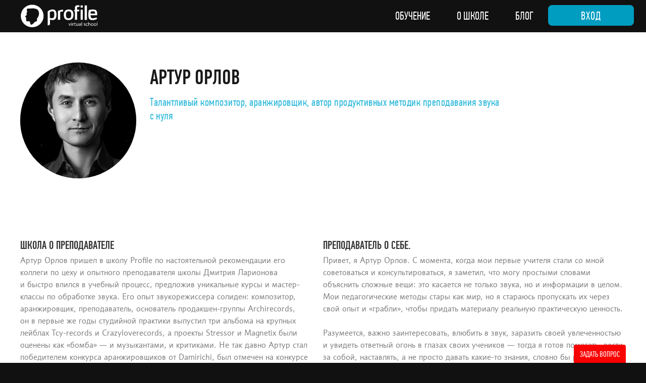

--- FILE ---
content_type: text/html; charset=UTF-8
request_url: https://www.profileschool.ru/teacher/arthur-orlov
body_size: 56514
content:
<html>
    <head>
        <title>Виртуальная школа Profile</title>
                    <link rel="stylesheet" href="/css/main.4691.min.css">
                <link rel="icon" href="/img/favicons/favicon.ico" sizes="any">
        <link rel="icon" href="/img/favicons/favicon.svg" type="image/svg+xml">
        <link rel="apple-touch-icon" href="/img/favicons/apple-touch-icon.png">
        <meta name="viewport" content="width=1240">

        
                
        <link rel="canonical" href="https://www.profileschool.ru/teacher/arthur-orlov"/>
        <meta name="keywords" content="">
        <meta name="description" content="">

        <meta name="google-adsense-account" content="ca-pub-9772536547274817">

        <script>
    function price(val) {
        const prices = {"gr:3967":26900,"gr:3963":18900,"gr:3964":18900,"gr:3978":7900,"gr:3979":16900,"gr:3960":18900,"gr:3980":17900,"gr:3981":13900,"gr:3982":18900,"gr:3984":13900,"gr:3983":16900,"gr:3987":19900,"gr:3985":15900,"gr:3986":12900,"gr:3988":22900,"gr:4065":26900,"gr:4062":26900,"gr:4069":13900,"gr:4080":19900,"gr:3989":22900,"gr:3990":18900,"gr:4042":22900,"gr:4054":19900,"gr:3992":14900,"gr:4043":19900,"gr:4095":19500,"gr:4018":19900,"gr:4066":19900,"gr:4070":16900,"gr:4029":18900,"gr:4055":18900,"gr:3991":22900,"gr:4081":18900,"gr:3995":18900,"gr:3993":9900,"gr:4057":16900,"gr:4056":24900,"gr:4082":990,"gr:4072":7900,"gr:4067":24900,"gr:4071":14900,"gr:4044":7900,"gr:4099":17900,"gr:4096":6500,"gr:4019":19900,"gr:4097":15900,"gr:4101":20500,"gr:4073":6500,"gr:4020":17900,"gr:4058":19900,"gr:4045":16900,"gr:4130":24500,"gr:4131":0,"gr:4031":24900,"gr:3994":21900,"gr:4021":24900,"gr:4132":12900,"gr:4022":22900,"gr:3996":19900,"gr:4100":23500,"gr:4098":16900,"gr:4074":14500,"gr:4046":18900,"gr:4033":24900,"gr:4075":14900,"gr:4133":11500,"gr:4102":16900,"gr:4047":22900,"gr:3958":22900,"gr:3998":24900,"gr:4104":14500,"gr:4103":11500,"gr:4076":14900,"gr:4049":19900,"gr:4048":25900,"gr:4105":14500,"gr:4077":11900,"gr:4037":16900,"gr:4003":16900,"gr:4039":24900,"gr:4035":22900,"gr:4107":17900,"gr:4038":22900,"gr:4078":23500,"gr:4001":16900,"gr:4002":14900,"gr:4004":13900,"gr:4036":18900,"gr:4106":10500,"gr:4079":21500,"gr:4005":16900,"gr:4109":16500,"gr:4108":11500,"gr:4040":26900,"gr:4041":24900,"gr:4110":17500,"gr:4006":22900,"gr:4007":7900,"gr:4114":22900,"gr:4111":19900,"gr:3948":17900,"gr:3947":25900,"gr:3926":11900,"gr:3950":16900,"gr:3949":15900,"gr:3944":22900,"gr:4008":17900,"gr:3928":14900,"gr:4113":22500,"gr:3910":16900,"gr:4009":17900,"gr:3961":19900,"gr:3929":14900,"gr:3959":19900,"gr:4115":22500,"gr:4116":24900,"gr:4120":20500,"gr:4117":22900,"gr:4121":20500,"gr:4122":16500,"gr:4118":18900,"gr:4119":20500,"c:719":19900,"c:234":18900,"c:267":14900,"c:1016":26900,"c:228":24900,"c:394":15900,"c:291":16900,"c:181":13900,"c:171":19900,"c:450":24900,"c:162":18900,"c:558":14900,"c:830":18900,"c:1037":12900,"c:725":16900,"c:46":15900,"c:454":22900,"c:955":19900,"c:952":19900,"c:609":990,"c:951":18900,"c:960":26900,"c:577":7900,"c:835":12900,"c:445":14900,"c:3":24900,"c:611":19900,"c:225":18900,"c:858":22900,"c:288":17900,"c:575":16900,"c:488":13900,"c:696":9999,"c:992":24900,"c:767":19900,"c:239":16900,"c:92":18900,"c:989":24900,"c:253":7900,"c:358":17900,"c:333":22900,"c:415":16900,"c:124":22900,"c:157":19900,"c:487":21900,"c:8":22900,"c:343":18900,"c:438":16900,"c:711":17900,"c:493":18900,"c:138":16900,"c:389":24900,"c:531":18900,"c:713":17900,"c:832":9900,"c:113":22900,"c:779":18900,"c:38":17900,"c:856":19900,"c:529":13900,"c:90":22900,"c:83":22900,"c:179":14900,"c:362":7900,"c:219":16900,"c:534":16900,"c:116":13900,"c:665":19900,"c:384":11900,"c:823":25900};

        return (val in prices) ? '%cost% руб.'.replace('%cost%', prices[val]) : 'Бесплатно';
    }
</script>

    </head>
    <body>
        <div class="wrapper">
                            
                

<div class="header">
    <div class="header__wrapper">
        <div class="logo">
            <a href="/" class="logo__link"></a>
        </div>

        <div class="menu">
            <div class="menu__elem">
                <span class="menu__link">
                    Обучение
                </span>

                <div class="submenu">
                                            <div class="submenu__elem">
                            <a href="/category/graphics" class="submenu__link">
                                Графика
                            </a>
                        </div>
                                            <div class="submenu__elem">
                            <a href="/category/photography" class="submenu__link">
                                Фотография
                            </a>
                        </div>
                                            <div class="submenu__elem">
                            <a href="/category/ai" class="submenu__link">
                                Нейросети
                            </a>
                        </div>
                                            <div class="submenu__elem">
                            <a href="/category/video" class="submenu__link">
                                Видео
                            </a>
                        </div>
                                            <div class="submenu__elem">
                            <a href="/category/audio" class="submenu__link">
                                Аудио
                            </a>
                        </div>
                                            <div class="submenu__elem">
                            <a href="/category/art" class="submenu__link">
                                Искусство
                            </a>
                        </div>
                                    </div>
            </div>
            <div class="menu__elem">
                <span class="menu__link">О школе</span>

                <div class="submenu">
                                            <div class="submenu__elem submenu__elem_first">
                            <a class="submenu__link" href="/about/our-mission">
                                Наша миссия
                            </a>
                        </div>
                                            <div class="submenu__elem">
                            <a class="submenu__link" href="/about/how-to-learn">
                                Как пройти обучение
                            </a>
                        </div>
                    
                    <div class="submenu__elem">
                        <a class="submenu__link" href="/about/teachers">
                            Преподаватели
                        </a>
                    </div>
                </div>
            </div>
            <div class="menu__elem">
                <a href="/blog" class="menu__link">Блог</a>
            </div>

                            <button class="button button_auth js-show-loginform">Вход</button>
                    </div>

    </div>

            <div class="subheader">
            <div class="subheader__wrapper">
                <form class="enter" method="post" action="/secure/login_check">
                    <div class="enter">
                        <div class="enter__form">
                            <input type="email" name="_username" class="input input_enter input_enter-login" required="required" placeholder="Электронная почта"/>&nbsp;
                            <input type="password" name="_password" class="input input_enter" required="required" placeholder="Пароль"/>&nbsp;
                            <input type="hidden" name="_target_path" value="/teacher/arthur-orlov">
                            <input type="submit" class="button button_black enter__button" value="Войти"/>
                        </div>
                        &nbsp;
                        <div class="enter__opt">
                            <a href="/secure/forgot_password" class="enter__forgot-link">Забыли пароль?</a>
                        </div>
                        &nbsp;
                        <div class="enter-social">
                            <div class="enter-social__text">Войти<br/>через</div>
                                                            <div class="enter-social__elem">
                                    <a href="/oauth/connect/vk?current_uri=/teacher/arthur-orlov" class="enter-social__link social__link_vk"></a>
                                </div>
                                                            <div class="enter-social__elem">
                                    <a href="/oauth/connect/google?current_uri=/teacher/arthur-orlov" class="enter-social__link social__link_google"></a>
                                </div>
                                                            <div class="enter-social__elem">
                                    <a href="/oauth/connect/yandex?current_uri=/teacher/arthur-orlov" class="enter-social__link social__link_yandex"></a>
                                </div>
                                                    </div>
                        &nbsp;
                        <div class="enter__register">
                            <a href="/secure/register?current_uri=/teacher/arthur-orlov"
                               class="button button_register button_black js-header-register-button">Зарегистрироваться</a>
                        </div>
                        &nbsp;
                        <div class="enter__helper"></div>
                    </div>
                </form>
            </div>
        </div>
    </div>


            
            
                <div class="teacher-page">
        <div class="teacher__image teacher__image_teacher-page">
            <img class="teacher__img" src="https://c.profileschool.ru/teachers/y0020fc4c5f7a5d0973cd119a2a3be0c82af0301f.jpg">
        </div>
        <div class="teacher-page__about">
            <div class="teacher-page__title">Артур Орлов</div>
            <div class="teacher-page__text">
                Талантливый композитор, аранжировщик, автор продуктивных методик преподавания звука с&nbsp;нуля
            </div>
        </div>
    </div>

    <div class="teacher-page">

    <div class="columns columns_teacher-page">
        <div class="columns__column columns__column_2 columns__column_first">
            <div class="teacher__title">Школа о преподавателе</div>
            <div class="teacher__text">
                Артур Орлов пришел в школу Profile по настоятельной рекомендации его коллеги по цеху и опытного преподавателя школы Дмитрия Ларионова и быстро влился в учебный процесс, предложив уникальные курсы и мастер-классы по обработке звука. Его опыт звукорежиссера солиден: композитор, аранжировщик, преподаватель, основатель продакшен-группы Archirecords, он в первые же годы студийной практики выпустил три альбома на крупных лейблах Tcy-records и Crazyloverecords, а проекты Stressor и Magnetix были оценены как «бомба» — и музыкантами, и критиками. Не так давно Артур стал победителем конкурса аранжировщиков от Damirichi, был отмечен на конкурсе миксинг-инженеров от Indabamusic.
                <br/>
                <br/>
                Как преподавателя его в первую очередь ценят за простоту в общении и подаче материала, за горение любимым делом, которое он старается передать учащимся, за ориентированность на творчество, а не на ремесло, за умение дать пинка в самом хорошем смысле этого слова тем, кто нуждается в придании правильного вектора своим творческим амбициям.
            </div>
            <br />
            <br />
            <div class="teacher__title">Интервью с преподавателем</div>
            <div class="teacher__text">
                В Артуре буквально с первых минут подкупает какая-то обаятельная скромность, в которой нет этого вечного кокетства половины встреченных мной музыкантов. Он, без сомнения, задира, который пытается выглядеть респектабельно: почти вся беседа время от времени съезжает в шутки и воспоминания о лихих временах. Но это не ностальгическое брюзжание двух стариков о былом и невозвратном. У половины из вас — такие же воспоминания, поэтому мы дали себе вволю повспоминать. Итак, как это было...
                <br/>
                <br/>
                <a href="/blog/post/7" class="button" target="_blank">Читать статью</a>
            </div>
            <br/>
            <br/>
            <div class="teacher__title">Демо-компиляция треков</div>
            <div class="teacher__text">
                Слушайте демо-компиляцию треков в стилях Pop, EDM, Folk, Rock, Cinematic, автором которых является Артур Орлов.
                <br/>
                <br/>
                <a href="https://soundcloud.com/orlovproduction/archirecords-demo-compilation-pop-edmfolk-rockcinematic" class="button" target="_blank">Прослушать</a>
            </div>
            <br/>
            <br/>
            <div class="teacher__title">Стримы преподавателя</div>
            <div class="info-block__video">
                <div class="video-placeholder" data-youtube-video="http://www.youtube.com/watch?v=GLneV8jZRGk"></div><br>
                <div class="video-placeholder" data-youtube-video="http://www.youtube.com/watch?v=9QY3W-oFsM8"></div>
            </div>

        </div>
        <div class="columns__column columns__column_2">
            <div class="teacher__title">Преподаватель о себе.</div>
            <div class="teacher__text">
                Привет, я Артур Орлов. С момента, когда мои первые учителя стали со мной советоваться и консультироваться, я заметил, что могу простыми словами объяснить сложные вещи: это касается не только звука, но и информации в целом. Мои педагогические методы стары как мир, но я стараюсь пропускать их через свой опыт и «грабли», чтобы придать материалу реальную практическую ценность.
                <br/><br/>
                Разумеется, важно заинтересовать, влюбить в звук, заразить своей увлеченностью и увидеть ответный огонь в глазах своих учеников — тогда я готов помогать, вести за собой, наставлять, а не просто давать какие-то знания, словно бы рассказываю про юриспруденцию или бухгалтерский учет. Ребята! Это — звук! С помощью звука мы можем менять настроение, эмоции, восприятие одного и того же визуального ряда! Я всегда провожу параллели и аналогии из реальной жизни — так и запомнить легче, и понять смысл обработки проще.
                <br/><br/>
                Сам я прошел путь от «сведения на пленку» до работы с топовым железом и софтом. Скажу коротко: если нет понимания и умения правильно анализировать звучание, не помогут ни дорогие приборы, ни программы. Это не значит, что вам нужно быть готовым к «работе с бубном» в знак демонстрации настоящего мастерства. Однако нужно понимать, что я намерен выкачать всю «воду» из представлений о хорошем звуке — даже с позиций простого слушателя.
                <br/><br/>
                Слушателю все равно, сколько стоили инструменты и сколько было потрачено денег на сведение и запись, верно? Он оценивает только звук, а его ухо зачастую слышит фальшь. Поэтому договоримся на берегу: я постараюсь давать вам только те методы, которые применяю сам и которые реально работают. Как попасть на лейбл, как синтезировать модный звук, какой купить компрессор и прочее — те вопросы, которые довольно быстро перестают задавать мои ученики.
                <br/><br/>
                Конечно, хотелось бы, чтобы вы по окончании обучения делали ставку на творчество, а не на ремесло. Любого можно научить достойно обрабатывать голос, «чистить» звук от шумов, но чтобы делать это осознанно, нужно огромное желание и намерение много трудиться самостоятельно, набираясь практического опыта.
                <br/><br/>
                Основные качества, которые помогают мне и ученикам, — намерение научиться, усидчивость и практика. Два года назад 16-летний парень попросил меня научить его писать музыку — теперь его трэки продаются на iTunes. Если «страна глухих» — не слишком уютная территория для вас — приходите ко мне на занятия, мы добавим в вашу жизнь самые чистые ноты.
            </div>
            <br/>
            <br/>
            <br/>
            <div class="teacher__title">Преподаватель на LiveClasses</div>
            <div class="teacher__text">
                Артур Орлов является постоянным <a href="https://liveclasses.ru/teachers/artur_orlov/" class="link" target="_blank">автором живых классов на учебном проекте LiveClasses</a>. Подключайтесь к прогрессивной форме обучения с компьютера или телефона.
            </div>
            <br/>
            <br/>
            <br/>
            <div class="teacher__title">Коллеги о преподавателе</div>
            <div class="teacher__text">
                «Артур — педантичный и дотошный человек с гигантским практическим опытом. Невероятно отзывчивый, способен откликнуться и помочь с проблемой даже в час ночи» © Дмитрий Ларионов
            </div>
        </div>
    </div>
</div>

            <div class="teacher-page">
            <div class="courses courses_teacher-page">
                <div class="content-wrapper">
                    <div id="courses" class="title title_teacher-page">
                        Учиться у этого преподавателя
                    </div>
                    <div class="tiles">
                                                    <div class="tile tile_4">
                                

            
        


<div class="course-card course-card_category-audio ">
    <a href="/category/audio/course_working_with_sound_in_daVinci_resolve_fairlight" class="course-card__image-wrap js-metrika-teachergotocourse">
        <img src="https://c.profileschool.ru/courses/65ded813c5bbc276744072.jpg" class="course-card__image"/>
        <img src="https://c.profileschool.ru/courses/65ded813c5bbc276744072.jpg" class="course-card__image course-card__image_blurred"/>
        <div class="course-card__text">
            Возьмите звук под контроль с помощью закладки Fairlight в DaVinci Resolve.
        </div>

                    <div class="course-card__special">
                Продлили акцию: ловите удачу!
            </div>
            </a>
    <div class="course-card__time">
                                    23 января&nbsp;&mdash;&nbsp;20 февраля
                        </div>
    <div class="course-card__price" id="o-price-c:835">&nbsp;</div>
            <script>
            document.getElementById('o-price-c:835').innerHTML = price("c:835");
        </script>
        <div class="course-card__title">
        <div class="course-card__title-inner">
            Работа со&nbsp;звуком в&nbsp;DaVinci Resolve Fairlight
        </div>
    </div>
    <div class="course-card__teacher">
                    <a class="course-card__link" href="/teacher/arthur-orlov">
                Артур Орлов
            </a>
            </div>
    <a href="/category/audio/course_working_with_sound_in_daVinci_resolve_fairlight" class="button button_course-card js-metrika-teachergotocourse">
        Узнать больше
    </a>

    <div class="course-card__bottom"></div>
</div>
                            </div>
                                                    <div class="tile tile_4">
                                

            
        


<div class="course-card course-card_category-audio ">
    <a href="/category/audio/course_introduction_to_sound" class="course-card__image-wrap js-metrika-teachergotocourse">
        <img src="https://c.profileschool.ru/courses/68e187a1952d5938909811.jpg" class="course-card__image"/>
        <img src="https://c.profileschool.ru/courses/68e187a1952d5938909811.jpg" class="course-card__image course-card__image_blurred"/>
        <div class="course-card__text">
            Стартовый экспресс-курс по работе со звуком, дающий понимание, как развиваться новичку
        </div>

            </a>
    <div class="course-card__time">
                                    26 марта&nbsp;&mdash;&nbsp;15 апреля
                        </div>
    <div class="course-card__price" id="o-price-c:577">&nbsp;</div>
            <script>
            document.getElementById('o-price-c:577').innerHTML = price("c:577");
        </script>
        <div class="course-card__title">
        <div class="course-card__title-inner">
            Введение в&nbsp;звук
        </div>
    </div>
    <div class="course-card__teacher">
                    <a class="course-card__link" href="/teacher/arthur-orlov">
                Артур Орлов
            </a>
            </div>
    <a href="/category/audio/course_introduction_to_sound" class="button button_course-card js-metrika-teachergotocourse">
        Узнать больше
    </a>

    <div class="course-card__bottom"></div>
</div>
                            </div>
                                                    <div class="tile tile_4">
                                

            
        


<div class="course-card course-card_category-audio ">
    <a href="/category/audio/course_sound_basics" class="course-card__image-wrap js-metrika-teachergotocourse">
        <img src="https://c.profileschool.ru/courses/68e1944661803386342794.jpg" class="course-card__image"/>
        <img src="https://c.profileschool.ru/courses/68e1944661803386342794.jpg" class="course-card__image course-card__image_blurred"/>
        <div class="course-card__text">
            Онлайн курс «Основы звука» –  это фундаментальный базовый курс о теории современной звукозаписи и обработке звука.
        </div>

            </a>
    <div class="course-card__time">
                                    4 февраля&nbsp;&mdash;&nbsp;10 марта
                        </div>
    <div class="course-card__price" id="o-price-c:239">&nbsp;</div>
            <script>
            document.getElementById('o-price-c:239').innerHTML = price("c:239");
        </script>
        <div class="course-card__title">
        <div class="course-card__title-inner">
            Основы звука
        </div>
    </div>
    <div class="course-card__teacher">
                    <a class="course-card__link" href="/teacher/arthur-orlov">
                Артур Орлов
            </a>
            </div>
    <a href="/category/audio/course_sound_basics" class="button button_course-card js-metrika-teachergotocourse">
        Узнать больше
    </a>

    <div class="course-card__bottom"></div>
</div>
                            </div>
                                                    <div class="tile tile_4">
                                

            
        


<div class="course-card course-card_category-audio ">
    <a href="/category/audio/course_sound_design" class="course-card__image-wrap js-metrika-teachergotocourse">
        <img src="https://c.profileschool.ru/courses/644239eaddb7b535276689.jpg" class="course-card__image"/>
        <img src="https://c.profileschool.ru/courses/644239eaddb7b535276689.jpg" class="course-card__image course-card__image_blurred"/>
        <div class="course-card__text">
            Фундаментальный курс по саунд-дизайну в музыке, видео, рекламе и других направлениях.
        </div>

            </a>
    <div class="course-card__time">
                                    11 марта&nbsp;&mdash;&nbsp;14 апреля
                        </div>
    <div class="course-card__price" id="o-price-c:711">&nbsp;</div>
            <script>
            document.getElementById('o-price-c:711').innerHTML = price("c:711");
        </script>
        <div class="course-card__title">
        <div class="course-card__title-inner">
            Саунд-дизайн
        </div>
    </div>
    <div class="course-card__teacher">
                    <a class="course-card__link" href="/teacher/arthur-orlov">
                Артур Орлов
            </a>
            </div>
    <a href="/category/audio/course_sound_design" class="button button_course-card js-metrika-teachergotocourse">
        Узнать больше
    </a>

    <div class="course-card__bottom"></div>
</div>
                            </div>
                                                    <div class="tile tile_4">
                                

            
        


<div class="course-card course-card_category-audio ">
    <a href="/category/audio/course_sound_processing_with_reaper" class="course-card__image-wrap js-metrika-teachergotocourse">
        <img src="https://c.profileschool.ru/courses/693dc0c9b814d482709558.jpg" class="course-card__image"/>
        <img src="https://c.profileschool.ru/courses/693dc0c9b814d482709558.jpg" class="course-card__image course-card__image_blurred"/>
        <div class="course-card__text">
            Онлайн курс «Работа со звуком в Reaper» – это авторский курс Артура Орлова по аудио рабочей станции Reaper.
        </div>

            </a>
    <div class="course-card__time">
                                    22 января&nbsp;&mdash;&nbsp;18 февраля
                        </div>
    <div class="course-card__price" id="o-price-c:181">&nbsp;</div>
            <script>
            document.getElementById('o-price-c:181').innerHTML = price("c:181");
        </script>
        <div class="course-card__title">
        <div class="course-card__title-inner">
            Работа со&nbsp;звуком в&nbsp;Reaper
        </div>
    </div>
    <div class="course-card__teacher">
                    <a class="course-card__link" href="/teacher/arthur-orlov">
                Артур Орлов
            </a>
            </div>
    <a href="/category/audio/course_sound_processing_with_reaper" class="button button_course-card js-metrika-teachergotocourse">
        Узнать больше
    </a>

    <div class="course-card__bottom"></div>
</div>
                            </div>
                                                    <div class="tile tile_4">
                                

            
        


<div class="course-card course-card_category-audio ">
    <a href="/category/audio/course_basics_of_music" class="course-card__image-wrap js-metrika-teachergotocourse">
        <img src="https://c.profileschool.ru/courses/59e893ecc7d80.jpg" class="course-card__image"/>
        <img src="https://c.profileschool.ru/courses/59e893ecc7d80.jpg" class="course-card__image course-card__image_blurred"/>
        <div class="course-card__text">
            Онлайн курс «Основы создания музыки и аранжировки на компьютере» – это курс по созданию музыкальных треков с использованием современных инструментов.
        </div>

            </a>
    <div class="course-card__time">
                                    30 января&nbsp;&mdash;&nbsp;12 марта
                        </div>
    <div class="course-card__price" id="o-price-c:343">&nbsp;</div>
            <script>
            document.getElementById('o-price-c:343').innerHTML = price("c:343");
        </script>
        <div class="course-card__title">
        <div class="course-card__title-inner">
            Основы создания музыки и&nbsp;аранжировки на&nbsp;компьютере
        </div>
    </div>
    <div class="course-card__teacher">
                    <a class="course-card__link" href="/teacher/arthur-orlov">
                Артур Орлов
            </a>
            </div>
    <a href="/category/audio/course_basics_of_music" class="button button_course-card js-metrika-teachergotocourse">
        Узнать больше
    </a>

    <div class="course-card__bottom"></div>
</div>
                            </div>
                                                    <div class="tile tile_4">
                                

            
        


<div class="course-card course-card_category-audio ">
    <a href="/category/audio/course_adobe_audition" class="course-card__image-wrap js-metrika-teachergotocourse">
        <img src="https://c.profileschool.ru/courses/59843b071fefb.jpg" class="course-card__image"/>
        <img src="https://c.profileschool.ru/courses/59843b071fefb.jpg" class="course-card__image course-card__image_blurred"/>
        <div class="course-card__text">
            Курс, где с нуля учат практической работе в Adobe Audition
        </div>

            </a>
    <div class="course-card__time">
                                    19 февраля&nbsp;&mdash;&nbsp;18 марта
                        </div>
    <div class="course-card__price" id="o-price-c:116">&nbsp;</div>
            <script>
            document.getElementById('o-price-c:116').innerHTML = price("c:116");
        </script>
        <div class="course-card__title">
        <div class="course-card__title-inner">
            Обработка звука в&nbsp;Adobe Audition
        </div>
    </div>
    <div class="course-card__teacher">
                    <a class="course-card__link" href="/teacher/arthur-orlov">
                Артур Орлов
            </a>
            </div>
    <a href="/category/audio/course_adobe_audition" class="button button_course-card js-metrika-teachergotocourse">
        Узнать больше
    </a>

    <div class="course-card__bottom"></div>
</div>
                            </div>
                                                    <div class="tile tile_4">
                                

            
        


<div class="course-card course-card_category-audio ">
    <a href="/category/audio/course_music_practice" class="course-card__image-wrap js-metrika-teachergotocourse">
        <img src="https://c.profileschool.ru/courses/5ea72d33de631.jpg" class="course-card__image"/>
        <img src="https://c.profileschool.ru/courses/5ea72d33de631.jpg" class="course-card__image course-card__image_blurred"/>
        <div class="course-card__text">
            Это практический онлайн-курс по развитию навыков в создании музыки разных жанров.
        </div>

            </a>
    <div class="course-card__time">
                                    13 марта&nbsp;&mdash;&nbsp;23 апреля
                        </div>
    <div class="course-card__price" id="o-price-c:534">&nbsp;</div>
            <script>
            document.getElementById('o-price-c:534').innerHTML = price("c:534");
        </script>
        <div class="course-card__title">
        <div class="course-card__title-inner">
            Практика создания музыки и&nbsp;аранжировки на&nbsp;компьютере
        </div>
    </div>
    <div class="course-card__teacher">
                    <a class="course-card__link" href="/teacher/arthur-orlov">
                Артур Орлов
            </a>
            </div>
    <a href="/category/audio/course_music_practice" class="button button_course-card js-metrika-teachergotocourse">
        Узнать больше
    </a>

    <div class="course-card__bottom"></div>
</div>
                            </div>
                                                    <div class="tile tile_4">
                                

            
        


<div class="course-card course-card_category-ai ">
    <a href="/category/ai/course_ai_for_sound_and_music" class="course-card__image-wrap js-metrika-teachergotocourse">
        <img src="https://c.profileschool.ru/courses/669845642774d855927007.jpg" class="course-card__image"/>
        <img src="https://c.profileschool.ru/courses/669845642774d855927007.jpg" class="course-card__image course-card__image_blurred"/>
        <div class="course-card__text">
            Создавайте музыку и звук с помощью AI: от идеи до шедевра.
        </div>

            </a>
    <div class="course-card__time">
                                    20 февраля&nbsp;&mdash;&nbsp;27 марта
                        </div>
    <div class="course-card__price" id="o-price-c:856">&nbsp;</div>
            <script>
            document.getElementById('o-price-c:856').innerHTML = price("c:856");
        </script>
        <div class="course-card__title">
        <div class="course-card__title-inner">
            Нейросети для звука и&nbsp;музыки
        </div>
    </div>
    <div class="course-card__teacher">
                    <a class="course-card__link" href="/teacher/arthur-orlov">
                Артур Орлов
            </a>
            </div>
    <a href="/category/ai/course_ai_for_sound_and_music" class="button button_course-card js-metrika-teachergotocourse">
        Узнать больше
    </a>

    <div class="course-card__bottom"></div>
</div>
                            </div>
                                                    <div class="tile tile_4">
                                

            
        


<div class="course-card course-card_category-video ">
    <a href="/category/video/course_sound_processing_for_video" class="course-card__image-wrap js-metrika-teachergotocourse">
        <img src="https://c.profileschool.ru/courses/596f5ea7067eb.jpg" class="course-card__image"/>
        <img src="https://c.profileschool.ru/courses/596f5ea7067eb.jpg" class="course-card__image course-card__image_blurred"/>
        <div class="course-card__text">
            Онлайн-курс для видеографов, которые хотят самостоятельно заниматься звуком в своих видео.
        </div>

            </a>
    <div class="course-card__time">
                                    19 февраля&nbsp;&mdash;&nbsp;25 марта
                        </div>
    <div class="course-card__price" id="o-price-c:394">&nbsp;</div>
            <script>
            document.getElementById('o-price-c:394').innerHTML = price("c:394");
        </script>
        <div class="course-card__title">
        <div class="course-card__title-inner">
            Работа со&nbsp;звуком для видео
        </div>
    </div>
    <div class="course-card__teacher">
                    <a class="course-card__link" href="/teacher/arthur-orlov">
                Артур Орлов
            </a>
            </div>
    <a href="/category/video/course_sound_processing_for_video" class="button button_course-card js-metrika-teachergotocourse">
        Узнать больше
    </a>

    <div class="course-card__bottom"></div>
</div>
                            </div>
                                                    <div class="tile tile_4">
                                

            
        


<div class="course-card course-card_category-audio ">
    <a href="/category/audio/course_creating_music_in_logic_pro_x" class="course-card__image-wrap js-metrika-teachergotocourse">
        <img src="https://c.profileschool.ru/courses/5b601b0bf2a0d.jpg" class="course-card__image"/>
        <img src="https://c.profileschool.ru/courses/5b601b0bf2a0d.jpg" class="course-card__image course-card__image_blurred"/>
        <div class="course-card__text">
            Полноценный курс по топовой программе для звука под Apple Mac.
        </div>

            </a>
    <div class="course-card__time">
                                    17 апреля&nbsp;&mdash;&nbsp;21 мая
                        </div>
    <div class="course-card__price" id="o-price-c:445">&nbsp;</div>
            <script>
            document.getElementById('o-price-c:445').innerHTML = price("c:445");
        </script>
        <div class="course-card__title">
        <div class="course-card__title-inner">
            Работа со&nbsp;звуком в&nbsp;Apple Logic Pro
        </div>
    </div>
    <div class="course-card__teacher">
                    <a class="course-card__link" href="/teacher/arthur-orlov">
                Артур Орлов
            </a>
            </div>
    <a href="/category/audio/course_creating_music_in_logic_pro_x" class="button button_course-card js-metrika-teachergotocourse">
        Узнать больше
    </a>

    <div class="course-card__bottom"></div>
</div>
                            </div>
                                                    <div class="tile tile_4">
                                

            
        


<div class="course-card course-card_category-audio ">
    <a href="/category/audio/course_mixing_and_mastering" class="course-card__image-wrap js-metrika-teachergotocourse">
        <img src="https://c.profileschool.ru/courses/yd5bde7fea175e881af62e5f826a88749c6c38816.jpg" class="course-card__image"/>
        <img src="https://c.profileschool.ru/courses/yd5bde7fea175e881af62e5f826a88749c6c38816.jpg" class="course-card__image course-card__image_blurred"/>
        <div class="course-card__text">
            Онлайн курс «Обработка, сведение и мастеринг» – следующая ступень работы со звуком для учащихся, освоивших один из звуковых редакторов.
        </div>

            </a>
    <div class="course-card__time">
                                    13 марта&nbsp;&mdash;&nbsp;16 апреля
                        </div>
    <div class="course-card__price" id="o-price-c:234">&nbsp;</div>
            <script>
            document.getElementById('o-price-c:234').innerHTML = price("c:234");
        </script>
        <div class="course-card__title">
        <div class="course-card__title-inner">
            Обработка, сведение и&nbsp;мастеринг
        </div>
    </div>
    <div class="course-card__teacher">
                    <a class="course-card__link" href="/teacher/arthur-orlov">
                Артур Орлов
            </a>
            </div>
    <a href="/category/audio/course_mixing_and_mastering" class="button button_course-card js-metrika-teachergotocourse">
        Узнать больше
    </a>

    <div class="course-card__bottom"></div>
</div>
                            </div>
                                                    <div class="tile tile_4">
                                

            
        


<div class="course-card course-card_category-audio ">
    <a href="/category/audio/course_izotope_rx" class="course-card__image-wrap js-metrika-teachergotocourse">
        <img src="https://c.profileschool.ru/courses/61e991bcc8bfd.jpg" class="course-card__image"/>
        <img src="https://c.profileschool.ru/courses/61e991bcc8bfd.jpg" class="course-card__image course-card__image_blurred"/>
        <div class="course-card__text">
            Онлайн-курс по практике применения iZotope RX
        </div>

            </a>
    <div class="course-card__time">
                                    14 мая&nbsp;&mdash;&nbsp;11 июня
                        </div>
    <div class="course-card__price" id="o-price-c:384">&nbsp;</div>
            <script>
            document.getElementById('o-price-c:384').innerHTML = price("c:384");
        </script>
        <div class="course-card__title">
        <div class="course-card__title-inner">
            Работа со&nbsp;звуком в&nbsp;iZotope RX&nbsp;Advanced
        </div>
    </div>
    <div class="course-card__teacher">
                    <a class="course-card__link" href="/teacher/arthur-orlov">
                Артур Орлов
            </a>
            </div>
    <a href="/category/audio/course_izotope_rx" class="button button_course-card js-metrika-teachergotocourse">
        Узнать больше
    </a>

    <div class="course-card__bottom"></div>
</div>
                            </div>
                                                    <div class="tile tile_4">
                                

            
        


<div class="course-card course-card_category-audio ">
    <a href="/category/audio/course_music_theory" class="course-card__image-wrap js-metrika-teachergotocourse">
        <img src="https://c.profileschool.ru/courses/59eae92280fbb.jpg" class="course-card__image"/>
        <img src="https://c.profileschool.ru/courses/59eae92280fbb.jpg" class="course-card__image course-card__image_blurred"/>
        <div class="course-card__text">
            Онлайн курс «Теория музыки» – это срез фундаментальных теоретических знаний с примерами в разных музыкальных стилях.
        </div>

            </a>
    <div class="course-card__time">
                                    26 марта&nbsp;&mdash;&nbsp;6 мая
                        </div>
    <div class="course-card__price" id="o-price-c:267">&nbsp;</div>
            <script>
            document.getElementById('o-price-c:267').innerHTML = price("c:267");
        </script>
        <div class="course-card__title">
        <div class="course-card__title-inner">
            Теория музыки
        </div>
    </div>
    <div class="course-card__teacher">
                    <a class="course-card__link" href="/teacher/arthur-orlov">
                Артур Орлов
            </a>
            </div>
    <a href="/category/audio/course_music_theory" class="button button_course-card js-metrika-teachergotocourse">
        Узнать больше
    </a>

    <div class="course-card__bottom"></div>
</div>
                            </div>
                                            </div>
                </div>
            </div>
        </div>
    
                            <div
        data-form-uri="/feedback/"
        data-create-uri="/feedback/create"
        data-modal-title="Задать вопрос"
        data-modal-success-title="Ваш запрос отправлен"
        data-error-text="Произошла ошибка при отправке, повторите запрос позже или свяжитесь с помощью email"
        class="fd-b js-fd-b"
>
    Задать вопрос
</div>
                    </div>

                    <div class="footer">
    <div class="footer__wrapper">
        <div class="columns">
            <div class="columns__column columns__column_footer-first">
                <div class="footer__logo">
                    <a href="/" class="footer__logo-link"></a>
                </div>
                <div class="footer__copy">
                    &copy; 2012 &mdash; 2026
                    <br/>
                    ООО &laquo;Профайл коннект&raquo;
                </div>
                <div class="footer__links">
                    <div>
                        <a class="footer__info-link" href="/about/oferta">
                            Публичный договор оферты
                        </a>
                    </div>
                    <div>
                        <a class="footer__info-link" href="/about/privacy_policy">
                            Политика конфиденциальности
                        </a>
                    </div>
                </div>
            </div>
            <div class="columns__column columns__column_footer-mid">
                <div class="footer__title">Обучение</div>
                                            <div>
                            <a href="/category/graphics" class="footer__info-link">
                                Графика
                            </a>
                        </div>
                                            <div>
                            <a href="/category/photography" class="footer__info-link">
                                Фотография
                            </a>
                        </div>
                                            <div>
                            <a href="/category/ai" class="footer__info-link">
                                Нейросети
                            </a>
                        </div>
                                            <div>
                            <a href="/category/video" class="footer__info-link">
                                Видео
                            </a>
                        </div>
                                            <div>
                            <a href="/category/audio" class="footer__info-link">
                                Аудио
                            </a>
                        </div>
                                            <div>
                            <a href="/category/art" class="footer__info-link">
                                Искусство
                            </a>
                        </div>
                                </div>
            <div class="columns__column columns__column_footer-mid">
                <div class="footer__title">О школе</div>
                <div>
                    <a href="/about/our-mission" class="footer__info-link">Наша миссия</a>
                </div>
                <div>
                    <a href="/about/how-to-learn" class="footer__info-link">Как пройти обучение</a>
                </div>
                <div>
                    <a href="/about/teachers" class="footer__info-link">Преподаватели</a>
                </div>
                <div>
                    <a href="/about/job" class="footer__info-link">Стать преподавателем</a>
                </div>
            </div>
            <div class="columns__column columns__column_footer-last">
                <div class="footer__title footer__title_last">
                    Следите
                </div>
                <div>
                    <a href="https://vk.com/profileschool" target="_blank" class="footer__social-link footer__social-link_vk"></a>
                </div>
                <div>
                    <a href="https://www.youtube.com/user/Profileschool" target="_blank" class="footer__social-link footer__social-link_youtube"></a>
                </div>
            </div>
        </div>
    </div>
    <div class="footer__payments">
        <div class="footer__payments-text">
            Мы принимаем<br/>к оплате
        </div>
    </div>
</div>

        
        <div class="modal modal_inactive">
    <div class="modal__body">
        <div class="modal__header"></div>
        <div class="modal__close js-modal-close"></div>
        <div class="modal__content"></div>
        <div class="modal__buttons"></div>
    </div>
</div>

                    <script>
                window.__jq_callbacks__ = [];
                window.jqReady = function (cb) {
                    window.__jq_callbacks__.push(cb);
                };

                window.uid = null;
            </script>
            <script src="/js/main.4691.min.js"></script>
        
                    <!-- VK old -->
            <script type="text/javascript">!function(){var t=document.createElement("script");t.type="text/javascript",t.async=!0,t.src='https://vk.com/js/api/openapi.js?173',t.onload=function(){VK.Retargeting.Init("VK-RTRG-1601632-fU9y5"),VK.Retargeting.Hit()},document.head.appendChild(t)}();</script><noscript><img src="https://vk.com/rtrg?p=VK-RTRG-1601632-fU9y5" style="position:fixed; left:-999px;" alt=""/></noscript>

            <!-- VK new -->
            <script type="text/javascript">
                var _tmr = window._tmr || (window._tmr = []);
                _tmr.push({id: "3307034", type: "pageView", start: (new Date()).getTime()});
                (function (d, w, id) {
                    if (d.getElementById(id)) return;
                    var ts = d.createElement("script"); ts.type = "text/javascript"; ts.async = true; ts.id = id;
                    ts.src = "https://top-fwz1.mail.ru/js/code.js";
                    var f = function () {var s = d.getElementsByTagName("script")[0]; s.parentNode.insertBefore(ts, s);};
                    if (w.opera == "[object Opera]") { d.addEventListener("DOMContentLoaded", f, false); } else { f(); }
                })(document, window, "tmr-code");
            </script>
            <noscript><div><img src="https://top-fwz1.mail.ru/counter?id=3307034;js=na" style="position:absolute;left:-9999px;" alt="Top.Mail.Ru" /></div></noscript>

            <!-- Yandex metrika -->
            <script type="text/javascript" >
                (function(m,e,t,r,i,k,a){m[i]=m[i]||function(){(m[i].a=m[i].a||[]).push(arguments)};
                    m[i].l=1*new Date();
                    for (var j = 0; j < document.scripts.length; j++) {if (document.scripts[j].src === r) { return; }}
                    k=e.createElement(t),a=e.getElementsByTagName(t)[0],k.async=1,k.src=r,a.parentNode.insertBefore(k,a)})
                (window, document, "script", "https://mc.yandex.ru/metrika/tag.js", "ym");

                ym(16080574, "init", {
                    clickmap:true,
                    trackLinks:true,
                    accurateTrackBounce:true,
                    webvisor:true
                });
            </script>
            <noscript><div><img src="https://mc.yandex.ru/watch/16080574" style="position:absolute; left:-9999px;" alt="" /></div></noscript>


            <!-- Google tag (gtag.js) -->
            <script async src="https://www.googletagmanager.com/gtag/js?id=G-YF6YDWJ7J8"></script>
            <script>
                window.dataLayer = window.dataLayer || [];
                function gtag(){dataLayer.push(arguments);}
                gtag('js', new Date());

                gtag('config', 'G-YF6YDWJ7J8');
            </script>

            <!-- Google Tag Manager -->
            <script>(function(w,d,s,l,i){w[l]=w[l]||[];w[l].push({'gtm.start':
                        new Date().getTime(),event:'gtm.js'});var f=d.getElementsByTagName(s)[0],
                    j=d.createElement(s),dl=l!='dataLayer'?'&l='+l:'';j.async=true;j.src=
                    'https://www.googletagmanager.com/gtm.js?id='+i+dl;f.parentNode.insertBefore(j,f);
                })(window,document,'script','dataLayer','GTM-KX9X23N9');</script>
            <!-- End Google Tag Manager -->


            Вставьте этот код сразу после открывающего тега <body>
            <!-- Google Tag Manager (noscript) -->
            <noscript><iframe src="https://www.googletagmanager.com/ns.html?id=GTM-KX9X23N9"
                              height="0" width="0" style="display:none;visibility:hidden"></iframe></noscript>
            <!-- End Google Tag Manager (noscript) -->

            <!-- Meta Pixel Code -->
            <script>
                !function(f,b,e,v,n,t,s)
                {if(f.fbq)return;n=f.fbq=function(){n.callMethod?
                    n.callMethod.apply(n,arguments):n.queue.push(arguments)};
                    if(!f._fbq)f._fbq=n;n.push=n;n.loaded=!0;n.version='2.0';
                    n.queue=[];t=b.createElement(e);t.async=!0;
                    t.src=v;s=b.getElementsByTagName(e)[0];
                    s.parentNode.insertBefore(t,s)}(window, document,'script',
                    'https://connect.facebook.net/en_US/fbevents.js');
                fbq('init', '1137950842892954');
                fbq('track', 'PageView');
            </script>
            <noscript><img height="1" width="1" style="display:none"
                           src="https://www.facebook.com/tr?id=1137950842892954&ev=PageView&noscript=1"
                /></noscript>
            <!-- End Meta Pixel Code -->
            </body>
</html>
